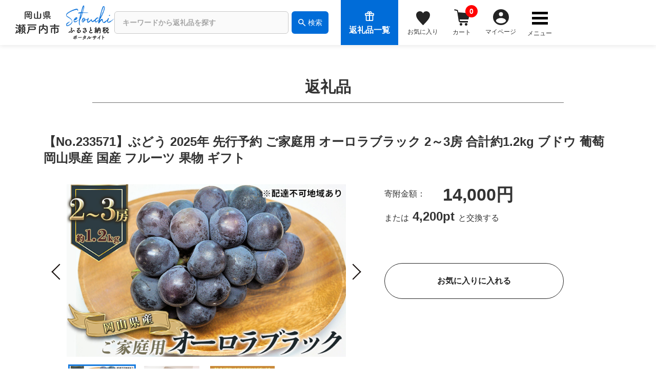

--- FILE ---
content_type: text/html
request_url: https://setouchi-cf.jp/?c=item-2&pk=746
body_size: 8608
content:
<!DOCTYPE html>
<html lang="ja">
<head>
  <meta charset="UTF-8">
  <meta name="viewport" content="width=device-width, initial-scale=1.0">
  <meta http-equiv="X-UA-Compatible" content="ie=edge">
  <title>返礼品｜岡山県瀬戸内市 Setouchi ふるさと納税ポータルサイト</title>
  <!-- ogp -->
  <meta name="description" content="">
  <meta name="keywords" content="">
  <meta name="twitter:card" content="summary_large_image">
  <meta property="og:site_name" content="岡山県瀬戸内市 Setouchi ふるさと納税ポータルサイト">
  <meta property="og:title" content="返礼品">
  <meta property="og:type" content="website">
  <meta property="og:url" content="https://setouchi-cf.jp/">
  <meta property="og:image" content="https://setouchi-cf.jp/img/common/og.png">
  <meta property="og:description" content="">
  <!-- ogp -->
  <link rel="stylesheet" href="../common/css/style.css">

<!-- Google Tag Manager -->
<script>(function(w,d,s,l,i){w[l]=w[l]||[];w[l].push({'gtm.start':
new Date().getTime(),event:'gtm.js'});var f=d.getElementsByTagName(s)[0],
j=d.createElement(s),dl=l!='dataLayer'?'&l='+l:'';j.async=true;j.src=
'https://www.googletagmanager.com/gtm.js?id='+i+dl;f.parentNode.insertBefore(j,f);
})(window,document,'script','dataLayer','GTM-53MX6QVF');</script>
<!-- End Google Tag Manager -->

</head>
<body>
<!-- Google Tag Manager (noscript) -->
<noscript><iframe src="https://www.googletagmanager.com/ns.html?id=GTM-53MX6QVF"
height="0" width="0" style="display:none;visibility:hidden"></iframe></noscript>
<!-- End Google Tag Manager (noscript) -->
  <div id="wrapper" class="wrapper">
    <!-- header -->
    <header id="header" class="header">
  <div class="header__inner">
    <h1 class="header__logo">
      <a id="header_top" href="/"><img class="header__logo-img" src="/img/common/logo01.svg" alt="岡山県瀬戸内市"><img class="header__logo-img" src="/img/common/logo02.png" alt="岡山県瀬戸内市 Setouchi ふるさと納税ポータルサイト"></a>
    </h1>
    <div class="header__navbox">
      <div class="header__search">
        <form action="index.cgi" name="searchForm" method="POST">
          <input type="hidden" name="c" value="item-1">
          <input type="text" name="keyword" placeholder="キーワードから返礼品を探す">
          <button type="submit"><img src="/img/common/icon_search_wh.svg"><span>検索</span></button>
        </form>
      </div>
      <p class="header__listbtn"><a href="/?c=item-1"><img src="/img/common/icon_present02.svg"><span>返礼品一覧</span></a></p>
      <ul class="header__navbtn">
        <li class="header__navbtn-link pc"><a href="/?c=favorite-1" class="header__navbtn-favorite"><span><img src="/img/common/icon_hart.svg" alt="お気に入り"></span><small>お気に入り</small></a></li>
        <li class="header__navbtn-link pc"><a href="/?c=cargo-1" class="header__navbtn-cart"><span><img src="/img/common/icon_cart.svg" alt="カート"></span><small>カート</small><i id="cart-count">
              0
            </i></a></li>
        
            <li class="header__navbtn-link"><a href="/?c=member-60" class="header__navbtn-mypage"><span><img src="/img/common/icon_mypage.svg" alt="マイページ"></span><small>マイページ</small></a></li>
        
        <li class="header__navbtn-link pc"><a href="javascript:void(0)" class="header__navbtn-menu"><span></span><span></span><span></span><small>メニュー</small></a></li>
      </ul>
    </div>
    <nav class="header__nav h-nav">
      <div class="h-nav__listwrap">
        <p class="h-nav__other header__listbtn">
          <a href="/?c=item-1"><img src="/img/common/icon_present02.svg"><span>返礼品一覧</span></a>
        </p>
        <ul class="h-nav__list">
          <li class="h-nav__item">
            
                <a href="/?c=member-2" class="h-nav__link">新規会員登録（無料）</a>
            
          </li>
          <li class="h-nav__item"><a href="/#project_list" class="h-nav__link anchor_link">プロジェクト一覧</a></li>
          <li class="h-nav__item"><a href="/setouchishi/" class="h-nav__link">瀬戸内市について</a></li>
          <li class="h-nav__item"><a href="/about/" class="h-nav__link">ふるさと納税とは</a></li>
          <li class="h-nav__item"><a href="/point/" class="h-nav__link">寄附と返礼品の注文について</a></li>
          <li class="h-nav__item"><a href="/?c=faq-1" class="h-nav__link">よくある質問</a></li>
          <li class="h-nav__item"><a href="/?c=news-1" class="h-nav__link">ニュース</a></li>
          <li class="h-nav__item"><a href="/?c=news-1&genre=1" class="h-nav__link">瀬戸内市最新情報</a></li>
          <li class="h-nav__item"><a href="/?c=contact-1" class="h-nav__link">お問い合わせ</a></li>
        </ul>
        <p class="h-nav__other"><a href="/individual/" class="h-nav__btn-link">個人寄附</a></p>
        <p class="h-nav__other"><a href="/corporates/" class="h-nav__btn-link">企業寄附</a></p>
        <p class="h-nav__other"><a href="/?c=donation-10" class="h-nav__btn-link">かんたん寄附</a></p>
        
            <p class="h-nav__other _type02"><a href="/?c=member-20" class="h-nav__btn-link">ログイン</a></p>
        
      </div>
    </nav>
  </div>
</header>
<nav class="h-nav-donation">
  <div>
    <ul>
      <li><a href="/?c=item-1"><span><img src="/img/common/icon_present.svg" alt="プレゼントアイコン"></span>返礼品を選ぶ</a></li>
      <li><a href="/?c=pay-10#anchor_point"><span><img src="/img/common/icon_point.svg" alt="ポイントアイコン"></span>ポイントを取得する</a></li>
    </ul>
    <p class="close"><button>閉じる</button></p>
  </div>
</nav>
<!-- /header -->
<!-- SPfixed_navi -->
<div class="fixed_navi">
  <ul>
    <li><a href="javascript:void(0)" class="fixed_navi_search"><img src="/img/common/icon_search.svg" alt="探すアイコン"><small>探す</small></a></li>
    <li><a href="/?c=favorite-1"><img src="/img/common/icon_hart.svg" alt="お気に入りアイコン"><small>お気に入り</small></a></li>
    <li><a href="/?c=cargo-1"><span class="cart-count">
          0
        </span><img src="/img/common/icon_cart.svg" alt="カートアイコン"><small>カート</small></a></li>
    <li><a href="/index.cgi?c=member-50#link__list-anc02"><img src="/img/common/icon_history.svg" alt="購入履歴アイコン"><small>購入履歴</small></a></li>
    <li><a href="javascript:void(0)" class="header__navbtn-menu"><span></span><span></span><span></span><small>メニュー</small></a></li>
  </ul>
</div>
<!-- /SPfixed_navi -->
<!-- fixed_navi_search_modal -->
<div class="fixed_navi_search_modal">
  <div class="item__search-box">
    <form action="index.cgi" name="search" method="POST">
      <input type="hidden" name="c" value="item-1">
      <input type="hidden" name="view" class="view" value="">
      <input type="hidden" name="search_view" class="search_view" value="">
      <input type="hidden" name="order" value="">
      <input type="hidden" name="order_reception" value="">
      <div class="item__search-closed">
        <p>閉じる</p>
      </div>
      <p id="open_btn" class="item__search-ttl01 current">詳しい条件で絞り込む<span></span></p>
      <div class="item__search-content accordion__item first-time">
        <dl>
          <div>
            <dt>フリーワード</dt>
            <dd><input type="text" name="keyword" value=""></dd>
          </div>
          <div>
            <dt>金額範囲</dt>
            <dd class="_type02"><input type="text" name="from_price" value=""> ～ <input type="text" name="to_price" class="w_270" value=""></dd>
          </div>
          <div>
            <dt>ポイント範囲</dt>
            <dd class="_type02"><input type="text" name="from_point" value=""> ～ <input type="text" name="to_point" class="w_270" value=""></dd>
          </div>
          <dd>
            <ul class="checkbox__list fl--item">
              <li>
  <label class="check-style">
  <input type="checkbox" name="m_genre" value="22" id="chbx_cate_22">
  オリーブオイル</label>
</li>
<li>
  <label class="check-style">
  <input type="checkbox" name="m_genre" value="23" id="chbx_cate_23">
  果物</label>
</li>
<li>
  <label class="check-style">
  <input type="checkbox" name="m_genre" value="24" id="chbx_cate_24">
  米</label>
</li>
<li>
  <label class="check-style">
  <input type="checkbox" name="m_genre" value="25" id="chbx_cate_25">
  牡蠣</label>
</li>
<li>
  <label class="check-style">
  <input type="checkbox" name="m_genre" value="26" id="chbx_cate_26">
  魚介類</label>
</li>
<li>
  <label class="check-style">
  <input type="checkbox" name="m_genre" value="27" id="chbx_cate_27">
  野菜</label>
</li>
<li>
  <label class="check-style">
  <input type="checkbox" name="m_genre" value="28" id="chbx_cate_28">
  加工品</label>
</li>
<li>
  <label class="check-style">
  <input type="checkbox" name="m_genre" value="29" id="chbx_cate_29">
  肉</label>
</li>
<li>
  <label class="check-style">
  <input type="checkbox" name="m_genre" value="30" id="chbx_cate_30">
  菓子</label>
</li>
<li>
  <label class="check-style">
  <input type="checkbox" name="m_genre" value="31" id="chbx_cate_31">
  調味料・飲料</label>
</li>
<li>
  <label class="check-style">
  <input type="checkbox" name="m_genre" value="32" id="chbx_cate_32">
  商品券・電子商品券</label>
</li>
<li>
  <label class="check-style">
  <input type="checkbox" name="m_genre" value="33" id="chbx_cate_33">
  雑貨・工芸品</label>
</li>
<li>
  <label class="check-style">
  <input type="checkbox" name="m_genre" value="34" id="chbx_cate_34">
  その他</label>
</li>

            </ul>
          </dd>
        </dl>
        <p><button type="submit" class="btn__unity unity__small"><img src="/img/common/icon_search_wh.svg">この条件で絞り込む</button></p>
      </div>
    </form>
  </div>
</div>
<!-- /fixed_navi_search_modal -->

      <!-- header -->
      <main class="page item">
        <div class="page__section item__detail">
          <h2 class="page__ttl01"><span>返礼品</span></h2>
          <!-- /inner-->
          <div class="page__inner">
            <div class="item__detail-content">
              <h3 class="item__detail-title">【No.233571】ぶどう 2025年 先行予約 ご家庭用 オーロラブラック 2～3房 合計約1.2kg ブドウ 葡萄  岡山県産 国産 フルーツ 果物 ギフト 
              </h3>
              <div class="item__detail-block fl--item">
                <div class="item__detail-blockImage">
                  <div class="slider-for">
                    
                      <div><img src="/upload/item/746/image1_o.jpg" alt=""></div>
                      
                    
                      <div><img src="/upload/item/746/image2_o.jpg" alt=""></div>
                    
                    
                      <div><img src="/upload/item/746/image3.jpg" alt=""></div>
                    
                    
                    
                  </div>
                  <div class="slider-nav">
                    
                      <div><img src="/upload/item/746/image1.jpg" alt=""></div>
                      <div><img src="/upload/item/746/image2.jpg" alt=""></div>
                    
                    
                      <div><img src="/upload/item/746/image3.jpg" alt=""></div>
                    
                    
                    
                  </div>
                </div>
                <div class="item__detail-blockTxt">
                  
                    <p class="point-txt">寄附金額：<strong>
                      
                        14,000円
                      
                      </strong>
                    </p>
                    
                    <p class="price"> または<strong>
                        4,200pt
                      </strong>と交換する </p>
                    
                    
                  
                  <div class="item__detail-btn">
                    
                    <a href="javascript:void(0)" onclick="favoItemDetail(this,746)" class="btn__white">お気に入りに入れる</a>
                    
                  </div>
                </div>
              </div>
              <!-- /tem__detail-block-->
              <div class="item__detail-description">
                <div class="box_detail02">
                  <div class="municipal_num">自治体管理番号：57350886
                  </div>
                  
                    <dl class="caution">
                      <dt>こちらの返礼品は期間限定品です。<br>ポイントをこれから取得される場合は、オンライン決済でのお支払いをお願いいたします。</dt>
                      <dd>こちらの返礼品は旬の期間にのみお届けできるお品のため、申し込みいただける期間が限られております。<br> オンライン決済以外の場合、入金確認後のポイント付与となり、その間に在庫切れや申込期日が過ぎてしまう場合がございますので、ご注意ください。 </dd>
                    </dl>
                  
                  
                    <div class="item__detail-about_table">
                      <h4>お申込みについて</h4>
                      <table>
                        <tbody>
                          
                            <tr>
                              <th>申込期間</th>
                              <td>
                                2025年9月10日まで
                              </td>
                            </tr>
                          
                          
                            <tr>
                              <th>発送期日</th>
                              <td>
                                2025年8月下旬～2025年9月下旬
                              </td>
                            </tr>
                          
                          
                            <tr>
                              <th>配送方法</th>
                              <td>
                                冷蔵配送
                              </td>
                            </tr>
                          
                          
                        </tbody>
                      </table>
                    </div>
                  
                  
                    <div class="item__detail-about_table">
                      <h4>返礼品について</h4>
                      <table>
                        <tbody>
                          
                            <tr>
                              <th>内容量</th>
                              <td>
                                ご家庭用 オーロラブラック 2～3房 合計約1.2kg<br />
岡山県内産（5条8号ハ）<br />
※お届け日の指定、時間帯の指定は申し訳ないですが、お受けできません。<br />
※果物は大変傷みやすいです。受取後すぐにお品の状態をご確認ください。<br />
※ご家庭用としての内容です。少し形が良くなかったり、色むらがあるものが含まれますのでご了承ください。（品質には問題ございません）<br />
※輸送中の振動などによる”傷み”が出る場合がありますので、誠に恐縮ですがご理解の上、お申し込みください。
                              </td>
                            </tr>
                          
                          
                            <tr>
                              <th>事業者</th>
                              <td>
                                晴れの国おかやま館(つむぐ株式会社)
                              </td>
                            </tr>
                          
                          
                            <tr>
                              <th>賞味期限</th>
                              <td>
                                出荷日より冷蔵5日
                              </td>
                            </tr>
                          
                        </tbody>
                      </table>
                    </div>
                  
                </div>
                <div class="box_detail03">
                  <h4>- 返礼品の概要</h4>
                  <p>
                    ●先行予約●2025年の収穫時期に順次出荷します！<br />
【配達不可：離島】<br />
<br />
丸くて大粒のオーロラブラックは、その名のとおりきれいな紫黒色のぶどうです。種もなく食べやすく、果汁もたっぷり、糖度も高い、今人気急上昇中の比較的の新しい品種です。<br />
多少かたちはふぞろいですが、ご家庭でお楽しみいただける人気商品です。<br />
岡山期待の次世代フルーツをお試しください。<br />
<br />
【オーロラブラックについて】<br />
細心の注意をもって選別し梱包いたしておりますが、オーロラブラックは非常にデリケートな性質であるため、配送時の揺れなどにより粒が軸から落ちる場合がございます。<br />
恐れ入りますが、あらかじめご理解くださいますようお願いいたします。<br />
<br />
検索キーワード：果物 ぶどう フルーツ
                  </p>
                  
                    <h4>- 備考</h4>
                    <p>
                      ※画像はイメージです。<br />
※オンライン決済のみの取扱となります。<br />
※一部離島にはお届けできません。<br />
※上記のエリアからの申し込みは返礼品の手配が出来ないため、「キャンセル」または「寄附のみ」とさせていただきます。予めご了承ください。<br />
※お届け日、時間の指定は申し訳ないですが、お受けできません。<br />
※出荷時期になりましたら、別途メールにてお届けについてのご案内をさせていただきます。<br />
※天候や収穫状況によりお届けが遅れることがあります。万が一手配ができないときは別途ご連絡させていただく場合がございます。<br />
※本品は”押し””キズ”等、箱毎に検品を行い、梱包には細心の注意を払い出荷致しますが、輸送中の振動などを原因とする若干の”押し””キズ”等が入る場合もありますので、誠に恐縮ですがご理解の上、ご依頼下さい。<br />
※商品コード: 57350886
                        <br>
                        
                    </p>
                  
                </div>
              </div>
              <!-- /item__detail-content -->
            </div>
            <!-- /tem__detail-block-->
          </div>
          <!-- /item__detail-content-->
        </div>
        <!-- /inner-->
        <!-- /page__section-->
        <div class="page__section section__slider">
          <div class="section--bg">
            <div class="page__inner">
              <p class="section__slider-ttl"><span class="tooltip">ふるさと納税で瀬戸内市を応援！</span>この品物に関連する返礼品</p>
              <div class="section__slider-wrap slider-product product__list">
                
                    <p class="no_reg">登録がありません</p>
                
              </div>
              <!-- section__slider-wrap -->
            </div>
            <!-- page__inner -->
          </div>
          <!-- section--bg -->
          <p class="btn"><a href="?c=item-1" class="btn__unity unity__small">返礼品一覧へ戻る</a></p>
        </div>
      </main>
      <!-- main -->
      <!-- footer -->
      <footer class="footer">
  <div class="footer__pagetop">
    <p class="footer__pagetop-btn"><a href="#" class="footer__pagetop-link">PAGE TOP</a></p>
  </div>
  <div class="footer__container">
    <div id="accordion" class="accordion-container">
      <h4 class="accordion-title js-accordion-title">サイトマップ</h4>
      <nav class="footer__nav f-nav accordion-content">
        <ul class="f-nav__list">
          <li class="f-nav__item"><a href="?c=cargo-1" class="f-nav__link">カート</a></li>
          <li class="f-nav__item"><a href="/?c=member-60" class="f-nav__link">マイページ</a></li>
          <li class="f-nav__item"><a href="/?c=member-2" class="f-nav__link">新規会員登録</a></li>
          <li class="f-nav__item"><a href="/?c=item-1" class="f-nav__link">返礼品一覧</a></li>
          <li class="f-nav__item"><a href="/?c=favorite-1" class="f-nav__link">お気に入り一覧</a></li>
        </ul>
        <ul class="f-nav__list">
          <!--li class="f-nav__item"><a href="" class="f-nav__link">このサイトについて</a></li-->
          <li class="f-nav__item"><a href="/?c=news-1" class="f-nav__link">ニュース</a></li>
          <li class="f-nav__item"><a href="/about/" class="f-nav__link">ふるさと納税とは</a></li>
          <li class="f-nav__item"><a href="/setouchishi/" class="f-nav__link">瀬戸内市について</a></li>
          <li class="f-nav__item"><a href="/?c=faq-1" class="f-nav__link">よくある質問</a></li>
        </ul>
        <ul class="f-nav__list">
          <li class="f-nav__item"><a href="/point/" class="f-nav__link">寄附と返礼品の注文について</a></li>
          <li class="f-nav__item"><a href="/individual/" class="f-nav__link">個人寄附</a></li>
          <li class="f-nav__item"><a href="/corporates/" class="f-nav__link">企業寄附</a></li>
          <li class="f-nav__item"><a href="/?c=donation-10" class="f-nav__link">かんたん寄附</a></li>
        </ul>
        <ul class="f-nav__list site-link">
          <li class="f-nav__item"><a href="/" class="f-nav__link">● 瀬戸内市ふるさと納税ポータル</a></li>
          <li class="f-nav__item"><a href="/bizenfukuoka/" class="f-nav__link">● 瀬戸内市福岡の大市</a></li>
          <li class="f-nav__item"><a href="/emachigift/" class="f-nav__link">● 瀬戸内市e街ギフト</a></li>
          <li class="f-nav__item"><a href="/village/" class="f-nav__link">● 山鳥毛里づくりプロジェクト</a></li>
          <li class="f-nav__item"><a href="/nagashima/" class="f-nav__link">● 後世に伝えたいハンセン病の歴史プロジェクト</a></li>
          <li class="f-nav__item"><a href="/yumeji/" class="f-nav__link">● 夢二のふるさと芸術交流プロジェクト</a></li>
          <li class="f-nav__item"><a href="/kodomo/" class="f-nav__link">● こどもひろばプロジェクト</a></li>
          <li class="f-nav__item"><a href="/food/" class="f-nav__link">● 食のしあわせプロジェクト</a></li>
          <li class="f-nav__item"><a href="/baseball/" class="f-nav__link">● 女子野球応援プロジェクト</a></li>
          <li class="f-nav__item"><a href="/book/" class="f-nav__link">● 本は心のともだちプロジェクト</a></li>
          <li class="f-nav__item"><a href="/ouenkifukin/" class="f-nav__link">● ふるさと団体応援寄附金</a></li>
        </ul>
        <ul class="f-nav__list site-link co_add">
          <li class="f-nav__item"><a href="/corporates/" class="f-nav__link">● 企業版ふるさと納税</a></li>
          <li class="f-nav__item"><a href="http://www.city.setouchi.lg.jp/" class="f-nav__link" target="_blank">● 瀬戸内市公式</a></li>
        </ul>
      </nav>
    </div>
    <div class="footer__name">
      <h2 class="footer__logo"><img class="footer__logo-img" src="/img/common/logo_setouchi.svg" alt="岡山県瀬戸内市"><span>岡山県瀬戸内市<br> 総合政策部秘書広報課</span></h2>
      <p class="footer__address">〒701-4292<br> 瀬戸内市邑久（おく）町尾張300番地1<br> TEL 0869-24-7095<br> FAX 0869-22-3304</p>
      <p class="footer__contact"><a href="/?c=contact-1" class="footer__contact-link">お問い合わせ</a></p>
      <nav class="footer__sns">
        <ul class="footer__sns-list">
          <li class="footer__sns-btn"><a href="https://twitter.com/setouchicity?ref_src=twsrc%5Etfw%7Ctwcamp%5Eembeddedtimeline%7Ctwterm%5Eprofile%3Asetouchicity&ref_url=http%3A%2F%2Fstaging.setouchi-cf.jp%2F" class="footer__sns-link"><img src="/img/common/sns_x.svg" alt="x"></a></li>
          <li class="footer__sns-btn"><a href="https://www.facebook.com/setouchicity/" class="footer__sns-link"><img src="/img/common/sns_facebook.svg" alt="facebook"></a></li>
        </ul>
      </nav>
    </div>
  </div>
  <p class="footer__lastlink"><a href="/privacy/" class="footer__lastlink-link">プライバシーポリシー</a><a href="/legal/" class="footer__lastlink-link">特定商取引法に基づく表記</a></p>
  <small class="footer__copy">&copy; Setouchi City</small>
</footer>

        <!-- footer -->
  </div>
  <!-- popup -->
  <div style="display: none">
    <!-- popup__detail -->
    <div id="modal__gift">
      <div class="page__popup">
        <div class="page__popup-content popup__gift">
          <p class="popup__gift-ttl">- 贈り物対応について</p>
          <p>この返礼品は贈り物対応可能な商品です。以下の内容に対応可能です。※対応内容は商品によって異なります。</p>
          <div class="popup__gift-item first fl--item">
            <div class="popup__gift-left"> 熨斗： </div>
            <div class="popup__gift-right">
              <p>熨斗紙の種類を選択いただけます。<br> ・御祝（紅白蝶結び）<br> ・御祝（紅白結び切り）<br> ・黒白結び切り<br> ・黄白結び切り</p>
              <p>名入れ対応も可能です。<br> 全角8文字まで可能です。</p>
            </div>
          </div>
          <!-- popup__gift-item -->
          <div class="popup__gift-item fl--item">
            <div class="popup__gift-left"> メッセージ： </div>
            <div class="popup__gift-right"> 専用の紙に印刷したメッセージを付けることも可能です。<br> 文字数は約10文字×3行となっています。 </div>
          </div>
          <!-- popup__gift-item -->
        </div>
        <!-- page__popup-content -->
      </div>
      <!-- page__popup -->
    </div>
    <!-- modal__gift -->
  </div>
  <!-- popup -->
  <!-- wrapper -->
  <script src="common/js/common.js"></script>
  <script src="common/js/form.js"></script>
  <script src="https://use.fontawesome.com/ddb3e82ccd.js" charset="utf-8"></script>
  <script src="common/js/plugins/slick.min.js"></script>
  <script src="common/js/plugins/modaal.js"></script>
  <script>
    $('.slider-product').slick({
      autoplay: true,
      autoplaySpeed: 3000,
      speed: 1000,
      arrows: true,
      slidesToShow: 3,
      pauseOnFocus: false,
      pauseOnHover: false,
      responsive: [{
        breakpoint: 768,
        settings: {
          slidesToShow: 1,
          centerMode: true,
          centerPadding: '20%',
          dots: true,
          arrows: false
        }
      }]
    });
    $('.popup').modaal({
      type: 'iframe',
      width: 1000,
      height: 800
    });
    $('.gift_popup').modaal();
    $('#number__select').change(function() {
      var h = $('#cargo_add_item').attr('href').replace(/(.*?)num=(.*)/, '$1num=' + $('#number__select').val());
      $('#cargo_add_item').attr('href', h);
    });
    $('.slider-for').slick({
      slidesToShow: 1,
      slidesToScroll: 1,
      arrows: true,
      fade: true,
      asNavFor: '.slider-nav',
    });
    //サムネール枚数でオプション変更
    const img_cnt = $(".slider-nav > div > img").length;
    $('.slider-nav').slick({
      slidesToShow: 4,
      dots: false,
      centerMode: false,
      focusOnSelect: true,
      infinite: (img_cnt >= 5) ? true : false,
      asNavFor: (img_cnt >= 5) ? '.slider-for' : '',
    });
    $(".slider-nav .slick-slide").on("click", function() {
      let index = $(this).attr("data-slick-index")
      $(".slider-for").slick("slickGoTo", index)
    })

  </script>
</body>
</html>


--- FILE ---
content_type: application/x-javascript
request_url: https://setouchi-cf.jp/common/js/init.js?20251125
body_size: 3185
content:
$(function() {
  accordionFunc();
  tabFunc();
  var window_width = window.innerWidth;

  agent = navigator.userAgent;
  mobile = false;
  iPhone = false; /* iPhone */
  iPad = false; /* iPad */
  androidphone = false; /* Android Phone only */
  android = false; /* Android Phone and Tablet */
  OSX = false; /* Mac OSX */

  if (agent.search(/iPhone/) != -1 || agent.search(/iPod/) != -1 || agent.search(/Android/) != -1) {
    mobile = true;
  } else {
    mobile = false;
  }
  if (agent.search(/Mac/) != -1) {
    OSX = true;
  }
  iPad = agent.search(/iPad/) != -1 || agent.search(/Macintosh/) != -1 && 'ontouchend' in document;
  if (agent.search(/iPhone/) != -1) {
    iPhone = true;
  }
  if (agent.search(/Android/) != -1 && agent.search(/Mobile/) != -1) {
    androidphone = true;
  }
  if (agent.search(/Android/) != -1 && androidphone == false) {
    android = true;
  }

  // ------------------------------
  // UA機種別に命令したい場合
  // ------------------------------

  /* iPhone */
  if (iPhone == true) {}

  /* iPad */
  if (iPad == true) {
    $('meta[name=viewport]').attr('content', 'width=1100px');
  }

  /* Android Phone and Tablet */
  if (android == true) {}

  /* Android phone */
  if (androidphone == true) {}

  /* MacOS */
  if (OSX == true) {}

  if (mobile == true) {
    // sp
    // ------------------------------
    var flag = false;

    // nav_btn
    // ------------------------------
    $('#gnav a').on('click', function() {
      $('#sp_nav').fadeOut(function() {
        flag = false;
      });
    });

  } else {
    // pc
    // ------------------------------
    var flag = true;

    // Detect objectFit support
    if ('objectFit' in document.documentElement.style === false) {
      var container = document.querySelectorAll('.product__list-image, .gallery');

      for (var i = 0; i < container.length; i++) {
        var imageSource = container[i].querySelector('img').src;
        container[i].querySelector('img').style.display = 'none';
        container[i].style.backgroundSize = 'cover';
        container[i].style.backgroundImage = 'url(' + imageSource + ')';
        container[i].style.backgroundPosition = 'center center';
      }
    }
  }

  // ------------------------------
  // スクロール
  // ------------------------------
  $("a[href^='#'], area[href^='#']").click(function() {
    var speed = 500;
    var href = $(this).attr("href");
    var target = $(href == "#" || href == "" ? 'html' : href);
    var position = target.offset().top;
    $("html, body").animate({
      scrollTop: position,
    }, speed, "easeInOutExpo");
    return false;
  });

  // ------------------------------
  // 商品一覧
  // ------------------------------
  var $win = $(window);
  $win.on('load resize', function() {
    var windowWidth = window.innerWidth;

    if (windowWidth > 768) {
      $('.tile-product__list-label').tile(3);
      //$('.product__list-boxTxt .ttl').tile(3);
      $('.poplist .product__list-label').tile(3);
      $('.poplist .product__list-boxTxt .ttl').tile(3);
      $('.picklist .product__list-label').tile();
      $('.picklist .product__list-boxTxt .ttl').tile();
    } else {
      $('.tile-product__list-label').tile(2);
      //$('.product__list-boxTxt .ttl').tile(2);
      $('.poplist .product__list-label').tile(2);
      $('.poplist .product__list-boxTxt .ttl').tile(2);
      $('.picklist .product__list-label').tile();
      $('.picklist .product__list-boxTxt .ttl').tile();
    }
  });

  // ------------------------------
  // h-nav メニューボタン
  // ------------------------------
  var $menuBtn = $('.header__navbtn-menu');
  $menuBtn.on('click', function() {

    $(this).toggleClass('active');

    // 寄付するボタンを解除
    if ($('.header__navbtn-donation').hasClass('active')) {

      $('.header__navbtn-donation').removeClass('active');
      $('.h-nav-donation').removeClass('fd_in');
      $('.h-nav').addClass('fd_in');
      $('main').addClass('blur');
      $('.footer').addClass('blur');
    } else {

      $('main').toggleClass('blur');
      $('.footer').toggleClass('blur');
      $('.h-nav').toggleClass('fd_in');

    }

    //
  });
  $('.h-nav a').on('click', function() {
    $('.header__navbtn').removeClass('active');
    $('main').removeClass('blur');
    $('.footer').removeClass('blur');
  });

  // ------------------------------
  // h-nav 寄付するボタン
  // ------------------------------
  var $menuBtn = $('.header__navbtn-donation');
  $menuBtn.on('click', function() {

    // メニューボタンを解除
    if ($('.header__navbtn-menu').hasClass('active')) {

      $('.header__navbtn-menu').removeClass('active');
      $('.h-nav').removeClass('fd_in');
      $('main').addClass('blur');
      $('.footer').addClass('blur');

    } else {
      $('main').toggleClass('blur');
      $('.footer').toggleClass('blur');
    }
    //
    $('.h-nav-donation').toggleClass('fd_in');
    $(this).toggleClass('active');

  });
  $('.h-nav-donation a,.h-nav-donation button').on('click', function() {
    $('.header__navbtn').removeClass('active');
    $('.h-nav-donation').removeClass('fd_in');
    $('main').removeClass('blur');
    $('.footer').removeClass('blur');
  });

  //ページ内リンク対応
  $('.anchor_link').on('click', function() {
    $('.header__navbtn-menu').removeClass('active');
    $('.h-nav').removeClass('fd_in');
    $('main').removeClass('blur');
    $('.footer').removeClass('blur');

  });


  // password to plan
  // ------------------------------
  $('.cargo__login-password-eye').click(function() {
    var obj = $('input[name="passwd"]');
    if (obj.attr('type') == 'password') {
      obj.attr('type', 'text');
    } else {
      obj.attr('type', 'password');
    }
  });



  // ------------------------------
  // fixed_navi_search SPモーダル検索ボックス
  // ------------------------------
  $('.fixed_navi_search').on('click', function() {
    $('.fixed_navi_search_modal').toggleClass('active');
  });
  $('.item__search-closed').on('click', function() {
    $('.fixed_navi_search_modal').removeClass('active');
  });


});

/* accordionFunc */
var accordionFunc = function() {
  $(".accordion__ttl").bind("click", function() {
    var disVal = $(this).next(".accordion__item").css("display");
    if (disVal !== "none") {
      $(this).removeClass("current");
      $(this).next().slideToggle('slow');
    } else {
      $(this).addClass("current");
      $(this).next().slideToggle('slow');
    }
  });
};

/* tabFunc */
var tabFunc = function() {
  $(".tab__list").find("li:nth-child(1)").addClass('current');
  var $items = $(".tab__list").children("li");
  $items.click(function() {
    var $parent = $(".tab__content");
    $items.removeClass('current');
    $(this).addClass('current');
    var index = $items.index($(this));
    $parent.find(" > div").hide().eq(index).show();
  }).eq(0).click();

};

// system
var Sanma = function(srcValue) {
  var num = new String(srcValue).replace(/,/g, "");
  while (num != (num = num.replace(/^(-?\d+)(\d{3})/, "$1,$2")));
  return num;
};

// 重複
var dupChk = function(btn) {
  btn.disabled = true;
};

var sliceMaxLength = function(elem, maxLength) {
  elem.value = elem.value.slice(0, maxLength);
};

var favoClick = function(obj, pk) {

  var $pk = pk;
  var flg;

  if ($(obj).find('img[src*="icon_heart.png"]').length) {
    flg = 0;
  } else {
    flg = 1;
  }

  if ($pk) {
    favoriteAjax.ajax($pk, flg).done(function(data) {
      favoriteAjax.output($pk, flg, data);
    });
  }

};

var unFavo = function(pk) {
  var $pk = pk;
  if (pk) {
    favoriteAjax.ajax(pk, 1).done(function(data) {
      favoriteAjax.output2($pk, data);
    });
  }
};

var favoItemDetail = function(obj, pk) {

  var flg;

  if (!$(obj).hasClass('done')) {
    flg = 0;
  } else {
    flg = 1;
  }

  if (pk) {
    favoriteAjax.ajax(pk, flg).done(function(data) {
      favoriteAjax.output3(obj, flg, data);
    });
  }

};

var favoriteAjax = {
  ajax: function(item, flg) {
    var def = $.Deferred();
    jQuery.ajax({
      url: '/index.cgi',
      type: 'POST',
      'data': {
        c: 'favorite-ajax',
        item_pk: item,
        flg: flg,
      },
      cache: false,
      success: def.resolve,
      error: def.reject,
    });
    return def.promise();
  },
  output: function(pk, flg, data) {
    if (data == 'OK') {

      if (flg) {
        jQuery('.favo-chk-' + pk).find('img').attr('src', '/img/item/icon_heart.png');
        jQuery('.favo-item-' + pk).fadeOut();
      } else {
        jQuery('.favo-chk-' + pk).find('img').attr('src', '/img/item/icon_heart02.png');
      }
    }
  },
  output2: function(pk, data) {
    if (data == 'OK') {
      jQuery('.favo-chk-' + pk).find('img').attr('src', '/img/item/icon_heart.png');
      jQuery('.favo-item-' + pk).fadeOut();
    }
  },
  output3: function(obj, flg, data) {
    if (data == 'OK') {
      if (!flg) {
        $(obj).addClass('done');
      } else {
        $(obj).removeClass('done');
      }
    }
  },
};

var loginChk = function() {

  var mem = Cookies.get('mem');
  queries = {};
  mem.split('&').forEach(function(queryStr) {
    // = で分割してkey,valueをオブジェクトに格納
    var queryArr = queryStr.split('=');
    queries[queryArr[0]] = queryArr[1];
  });

  return (queries['pk'] && queries['sid']) ? 1 : 0;

};

jQuery(function($) {
  $('.js-accordion-title').on('click', function() {
    /*クリックでコンテンツを開閉*/
    $(this).next().slideToggle(200);
    /*矢印の向きを変更*/
    $(this).toggleClass('open', 200);
  });

});


--- FILE ---
content_type: image/svg+xml
request_url: https://setouchi-cf.jp/img/common/logo_setouchi.svg
body_size: 1156
content:
<svg xmlns="http://www.w3.org/2000/svg" width="40.222" height="36.664" viewBox="0 0 40.222 36.664">
  <g id="グループ_2784" data-name="グループ 2784" transform="translate(-383.583 -259.068)">
    <path id="パス_4734" data-name="パス 4734" d="M419.895,309.744a5.034,5.034,0,1,0-5.034-5.034,5.034,5.034,0,0,0,5.034,5.034" transform="translate(-16.174 -20.999)" fill="#d82a24"/>
    <path id="パス_4735" data-name="パス 4735" d="M426.461,285.071c.512-.779,1.215-1.75,2.042-2.839-10.2,1.483-23.366,8.06-15.517,17.515-5.112-7.624,2.7-13.39,13.475-14.676" transform="translate(-13.971 -11.978)" fill="#004790"/>
    <path id="パス_4736" data-name="パス 4736" d="M428.207,268.477c2.433-3.086,5.463-6.679,7.9-9.409-17.6,3.508-35.65,15.177-26.083,27.207-6.746-10.962,9.86-16.068,18.188-17.8" transform="translate(-12.298)" fill="#004790"/>
    <path id="パス_4737" data-name="パス 4737" d="M398.189,313.774a16.454,16.454,0,0,1-5.458-.957c2.865,2.1,7.11,2.987,10.99,2.987,11.484,0,15.833-11.021,4.258-17.92,8.811,10.156-8.215,21.657-24.4.8,3.634,7.269,7.5,12.854,14.605,15.094" transform="translate(0 -20.072)" fill="#319445"/>
  </g>
</svg>


--- FILE ---
content_type: image/svg+xml
request_url: https://setouchi-cf.jp/img/common/icon_point.svg
body_size: 789
content:
<svg id="グループ_4899" data-name="グループ 4899" xmlns="http://www.w3.org/2000/svg" xmlns:xlink="http://www.w3.org/1999/xlink" width="7.778" height="10.31" viewBox="0 0 7.778 10.31">
  <defs>
    <clipPath id="clip-path">
      <rect id="長方形_3792" data-name="長方形 3792" width="7.778" height="10.31" transform="translate(0 0)" fill="none"/>
    </clipPath>
  </defs>
  <g id="グループ_4898" data-name="グループ 4898" clip-path="url(#clip-path)">
    <path id="パス_7980" data-name="パス 7980" d="M3.765.007H.842A.841.841,0,0,0,0,.846V9.468a.842.842,0,0,0,.842.842h.425a.844.844,0,0,0,.844-.842V7.041H3.763a3.8,3.8,0,0,0,4.015-3.52A3.8,3.8,0,0,0,3.765.007m0,5.182H2.109V1.856H3.763a1.8,1.8,0,0,1,1.9,1.665,1.8,1.8,0,0,1-1.9,1.668" fill="#fff"/>
  </g>
</svg>


--- FILE ---
content_type: image/svg+xml
request_url: https://setouchi-cf.jp/img/common/logo01.svg
body_size: 9202
content:
<svg xmlns="http://www.w3.org/2000/svg" width="86.042" height="44.836" viewBox="0 0 86.042 44.836">
  <g id="グループ_5399" data-name="グループ 5399" transform="translate(-32.616 -33.726)">
    <g id="グループ_5398" data-name="グループ 5398">
      <path id="パス_9327" data-name="パス 9327" d="M-19.692-9.018a.939.939,0,0,0,.9-.9c0-.558-1.134-1.944-1.782-1.944-.432,0-.882.288-.882.666a.585.585,0,0,0,.126.36,6.489,6.489,0,0,1,1.008,1.368A.669.669,0,0,0-19.692-9.018Zm5.508,1.494a.7.7,0,0,0,.756-.7.686.686,0,0,0-.738-.684h-.018l-1.962.018c1.116-1.944,1.188-2.088,1.188-2.3a.933.933,0,0,0-.972-.792.727.727,0,0,0-.7.468,25.308,25.308,0,0,1-1.116,2.484.639.639,0,0,0-.072.162h-.36l-4.014-.036h-.018a.692.692,0,0,0-.756.684.7.7,0,0,0,.774.7h3.2v4.068c-1.44,0-1.44-.018-1.44-1.224V-6.012a.686.686,0,0,0-.756-.666.742.742,0,0,0-.792.684v2.25c.054,1.656,1.026,1.674,3.69,1.674.7,0,1.422-.018,2.106-.036,1.818-.072,1.854-1.242,1.854-2.97,0-.342-.018-.666-.018-.882a.767.767,0,0,0-.81-.738.736.736,0,0,0-.774.738c0,.414,0,1.44-.018,1.89-.036.468-.27.63-1.44.63V-7.524Zm3.114,3.618c-.036-2.034,0-5.112-.072-7.848a2.171,2.171,0,0,0-2.2-2.106c-1.458-.036-2.97-.054-4.482-.054-1.728,0-3.438.018-5.022.054a2.036,2.036,0,0,0-2.25,1.962c-.072,4.014-.072,8.388-.108,12.42V.54a.822.822,0,0,0,.9.774A.789.789,0,0,0-23.436.54V.522c-.018-1.584-.018-3.15-.018-4.7,0-2.448.018-4.806.072-6.93.018-.918.306-1.224,1.332-1.242,1.224-.018,2.538-.036,3.87-.036s2.682.018,4,.036c.882.018,1.242.216,1.278,1.242.018.288.054,1.548.054,9.4,0,.81-.558,1.044-1.3,1.044A6.624,6.624,0,0,1-15.3-.792a.5.5,0,0,0-.162-.018A.779.779,0,0,0-16.2.036c0,.972.954,1.026,2,1.026,2.43,0,3.168-1.332,3.168-2.394v-.036ZM-1.008-1.17c-1.08,0-2.124-.018-2.934-.054C-4.788-1.26-5-1.656-5.022-2.376c0-.306-.018-1.4-.018-2.646,0-1.746.018-3.762.036-4.284v-.036a.854.854,0,0,0-.918-.81.844.844,0,0,0-.9.846c0,.486-.018,2.088-.018,3.672,0,1.6.018,3.2.018,3.69A2.125,2.125,0,0,0-4.536.4C-3.42.45-1.836.468-.2.468,1.422.468,3.1.45,4.338.4A2.333,2.333,0,0,0,6.786-1.98c.018-.5.036-2.088.036-3.672S6.8-8.8,6.786-9.252a.877.877,0,0,0-.954-.828.809.809,0,0,0-.882.792v.036C4.968-8.73,5-6.39,5-4.554c0,1.026-.018,1.908-.036,2.232a1.073,1.073,0,0,1-1.152,1.1c-.81.036-1.872.054-2.988.054L.846-13.32a.853.853,0,0,0-.954-.792.84.84,0,0,0-.918.792ZM16.74-14.238c-1.35.054-1.872.792-1.89,1.512-.018.846-.036,1.8-.036,2.736s.018,1.854.036,2.628c.036.882.63,1.548,1.872,1.584.576.018,1.62.036,2.646.036.828,0,1.638-.018,2.142-.036a1.824,1.824,0,0,0,1.908-1.6c.036-.774.054-1.71.054-2.646,0-.954-.018-1.908-.054-2.718-.036-.774-.72-1.44-1.908-1.494-.522-.036-1.458-.036-2.394-.036S17.262-14.274,16.74-14.238Zm8.1,9.4c-1.134.036-3.474.054-5.724.054-1.944,0-3.852-.018-4.824-.054-1.116-.054-1.116-.4-1.116-3.078,0-1.4.036-2.97.072-4.176v-.036a.826.826,0,0,0-.918-.756.817.817,0,0,0-.882.792c-.036,1.26-.054,2.628-.054,3.942,0,.936,0,1.836.018,2.646.018,1.422.81,2.142,2.286,2.2.792.036,2.16.036,3.672.054L17.316.54V.558a.807.807,0,0,0,.9.738.807.807,0,0,0,.9-.738V.54l-.054-3.8c2.25,0,4.554,0,5.778-.036a.794.794,0,0,0,.828-.792.752.752,0,0,0-.81-.756ZM24.57.648a.914.914,0,0,0,.846-.936c0-1.314-3.6-2.5-4.032-2.5A.845.845,0,0,0,20.5-2a.739.739,0,0,0,.594.684A8.574,8.574,0,0,1,23.922.36.954.954,0,0,0,24.57.648ZM15.714-1.368A.811.811,0,0,0,16-1.962a.882.882,0,0,0-.828-.864.769.769,0,0,0-.468.18A10.213,10.213,0,0,1,11.412-.882a.858.858,0,0,0-.648.828.886.886,0,0,0,.9.882A10.785,10.785,0,0,0,15.714-1.368Zm.756-10.494c0-.144.018-.306.018-.45a.633.633,0,0,1,.684-.648C17.5-12.978,18.234-13,19.026-13s1.6.018,2.052.036c.486.018.648.216.666.63,0,.144.018.306.018.468ZM21.78-9.5H16.452v-1.1H21.78Zm-.018,1.26c0,.2-.018.378-.018.558C21.708-7,21.582-7,18.756-7c-1.854,0-2.232-.018-2.268-.666l-.018-.576Z" transform="translate(76 48)" fill="#242424"/>
      <path id="パス_9328" data-name="パス 9328" d="M-24.464-15.092a.889.889,0,0,0,.946-.9.877.877,0,0,0-.946-.9h-5.83a.877.877,0,0,0-.946.9.889.889,0,0,0,.946.9h1.8c-.088.616-.154,1.034-.264,1.518a1.839,1.839,0,0,0-1.892,1.892c-.022,1.056-.044,2.4-.044,3.7s.022,2.552.044,3.52A1.844,1.844,0,0,0-29.3-2.574a1,1,0,0,0-.33.286,5.859,5.859,0,0,1-2.134,2,1.034,1.034,0,0,0-.616.924.929.929,0,0,0,.924.924c1.122,0,3.564-2.6,3.564-3.366a.869.869,0,0,0-.352-.66c.264,0,.528.022.792.022.286,0,.55-.022.792-.022a.933.933,0,0,0-.418.726c0,.44,2.024,3.168,3.058,3.168A1.047,1.047,0,0,0-22.99.4.989.989,0,0,0-23.43-.4a11.181,11.181,0,0,1-2-1.936.735.735,0,0,0-.286-.242,2.026,2.026,0,0,0,1.474-1.914c.044-.99.066-2.266.066-3.564s-.022-2.618-.066-3.652a1.925,1.925,0,0,0-1.936-1.87c-.22,0-.462-.022-.726-.022.11-.418.264-1.012.374-1.5Zm-14.982,1.364a1.171,1.171,0,0,0,1.078-1.144c0-1.1-2.53-2.288-2.992-2.288a1.057,1.057,0,0,0-1.056.946.781.781,0,0,0,.418.66A7.689,7.689,0,0,1-40.15-14.08.949.949,0,0,0-39.446-13.728Zm3.674,14.3a.882.882,0,0,0,.924.9.888.888,0,0,0,.946-.9V-4.136A7.3,7.3,0,0,1-32.56-2.86a.716.716,0,0,0,.55.308,1.068,1.068,0,0,0,.9-1.1,1.037,1.037,0,0,0-.286-.7A6.039,6.039,0,0,0-33.682-5.7a.651.651,0,0,0-.22.044v-.77c2.464,0,2.552-.726,2.552-2.552,0-.682-.022-1.43-.044-1.738-.11-1.518-1.342-1.518-2.508-1.518v-1.254l2.222.022a.825.825,0,0,0,.77-.9.774.774,0,0,0-.77-.858L-33.9-15.2V-16.83a.912.912,0,0,0-.924-.968.917.917,0,0,0-.946.968V-15.2l-1.848-.022a.81.81,0,0,0-.748.9.781.781,0,0,0,.748.858h1.848v1.232c-.264,0-.506.022-.726.022a1.594,1.594,0,0,0-1.694,1.518c-.022.308-.022.836-.022,1.386,0,1.76.022,2.794,1.716,2.86.22,0,.44.022.638.022a15.367,15.367,0,0,1-3.762,4.466,1.025,1.025,0,0,0-.462.814.972.972,0,0,0,.946.968c1.1,0,3.256-3.344,3.366-3.52Zm-4.312-9.328a1.113,1.113,0,0,0,.99-1.144,1,1,0,0,0-.484-.88,7.517,7.517,0,0,0-2.75-.968,1.063,1.063,0,0,0-1.056,1.012.685.685,0,0,0,.55.682,7.633,7.633,0,0,1,2.2,1.1A.991.991,0,0,0-40.084-8.756ZM-41.25.4a18.225,18.225,0,0,0,2.2-5.632.952.952,0,0,0-.99-.968.905.905,0,0,0-.9.682A15.781,15.781,0,0,1-43.076-.616a1.079,1.079,0,0,0-.2.638,1,1,0,0,0,1.012.99A1.262,1.262,0,0,0-41.25.4Zm12.3-10.868c0-.264.022-.528.022-.77.044-.836.4-.858,1.65-.858,1.078,0,1.276.264,1.3.836,0,.242.022.506.022.792Zm3.014,3.19h-3.036V-8.91h3.036Zm-.022,1.54c0,.33-.022.638-.022.924-.022.726-.2.836-1.452.836-1.078,0-1.452-.022-1.5-.814,0-.286-.022-.616-.022-.946Zm-8.052-5.038a1.778,1.778,0,0,1,.352.022c.7.066.7.528.7,1.056v1.188c0,.33-.264.528-.7.572-.11,0-.22.022-.352.022ZM-35.662-7.9c-.132,0-.242-.022-.352-.022-.616-.022-.66-.4-.66-1.43,0-1.078.066-1.342.638-1.408.11,0,.22-.022.374-.022ZM-3.08-15.092a.906.906,0,0,0,.9-.968.906.906,0,0,0-.9-.968H-18.964a.934.934,0,0,0-.968.968.934.934,0,0,0,.968.968Zm-13.068,8.8c1.628.022,3.058.022,4.4.022,1.892,0,3.586-.022,5.368-.066,2.618-.066,2.728-1.65,2.728-3.41,0-1.936-.022-3.322-2.684-3.388-1.628-.044-3.212-.066-4.774-.066-1.584,0-3.124.022-4.664.066-1.716.044-2.4.968-2.4,2.112v.066c0,.506.022.99.022,1.452,0,3.74-.352,6.4-2.552,8.954a1.163,1.163,0,0,0-.308.7,1.145,1.145,0,0,0,1.188,1.034A1.339,1.339,0,0,0-18.766.66,13.213,13.213,0,0,0-16.148-6.292Zm.154-1.958c.022-.66.044-1.342.044-2.046a.866.866,0,0,1,.99-.924c1.606-.022,3.08-.044,4.62-.044,1.144,0,2.31,0,3.564.044.9.022.946.55.946,1.518,0,.924-.154,1.364-.858,1.386-1.848.066-3.674.088-5.808.088C-13.574-8.228-14.718-8.228-15.994-8.25ZM19.624-4.8c-.044-2.464-.022-4.862-.066-7.326a2.65,2.65,0,0,0-2.684-2.552c-1.584-.044-3.19-.044-4.774-.044.022-.814.022-1.738.022-2.31A1.078,1.078,0,0,0,11-18.128,1.026,1.026,0,0,0,9.922-17.05c0,.528.022,1.452.022,2.332-1.5,0-2.948.022-4.378.044A2.5,2.5,0,0,0,2.816-12.3C2.728-8.008,2.75-3.5,2.706.55V.572a.988.988,0,0,0,1.1.924A.965.965,0,0,0,4.862.55V-5.368q0-2.97.066-5.94c.022-1.1.352-1.452,1.606-1.474,1.078-.022,2.178-.022,3.3-.022-.286,2.288-1.166,4.8-3.806,6.138a1.019,1.019,0,0,0-.594.9A1.16,1.16,0,0,0,6.556-4.62c.726,0,2.948-1.408,4.312-4.268a.79.79,0,0,0,.22.154,10.673,10.673,0,0,1,3.52,3.08,1.055,1.055,0,0,0,.9.528,1.259,1.259,0,0,0,1.232-1.232c0-1.386-4.466-4.158-5.148-4.158h-.088A11.774,11.774,0,0,0,11.99-12.8c1.276,0,2.552,0,3.85.022,1.056.022,1.5.22,1.54,1.474.066,1.848.066,3.1.066,9.2,0,.968-.66,1.254-1.54,1.254a8.087,8.087,0,0,1-1.386-.154c-.066,0-.132-.022-.176-.022A.939.939,0,0,0,13.442,0c0,1.012.748,1.21,2.376,1.21,2.948,0,3.85-1.628,3.85-2.9v-.044Zm22-8.074A.992.992,0,0,0,42.658-13.9a.987.987,0,0,0-1.034-1.012l-7.128.044.022-2.112a1.065,1.065,0,0,0-1.166-1.034,1.077,1.077,0,0,0-1.166,1.034l.022,2.112-7.15-.044A1,1,0,0,0,24-13.882a.993.993,0,0,0,1.056,1.012l8.25-.044ZM32.23.484a1.112,1.112,0,0,0,2.222,0V-8.91c1.32,0,2.552.022,3.3.044a.766.766,0,0,1,.814.836c.022,1.43.044,4.62.044,4.62,0,.7-.484.924-1.078.924a4.776,4.776,0,0,1-1.122-.176.825.825,0,0,0-.22-.022.972.972,0,0,0-.9,1.056c0,1.034,1.188,1.21,2.31,1.21,2.046,0,3.212-1.21,3.212-2.728v-.066c-.022-.814-.044-1.276-.044-1.65V-6.27c0-.638,0-1.408-.022-2.112a2.3,2.3,0,0,0-2.53-2.332c-.946-.022-2.332-.044-3.784-.044v-.814a1.037,1.037,0,0,0-1.078-1.078,1.043,1.043,0,0,0-1.1,1.078v.814c-1.408,0-2.706.022-3.542.044-1.65.044-2.574.836-2.6,2.42-.022,1.672-.044,3.938-.044,5.9v1.32a1.022,1.022,0,0,0,1.122.946.969.969,0,0,0,1.078-.924v-.022c-.022-1.056-.022-2.354-.022-3.586s0-2.42.022-3.234c.022-.682.286-.968.88-.968.682-.022,1.848-.022,3.1-.022Z" transform="translate(76 77)" fill="#242424"/>
    </g>
  </g>
</svg>


--- FILE ---
content_type: image/svg+xml
request_url: https://setouchi-cf.jp/img/common/sns_facebook.svg
body_size: 744
content:
<svg id="グループ_4523" data-name="グループ 4523" xmlns="http://www.w3.org/2000/svg" xmlns:xlink="http://www.w3.org/1999/xlink" width="26" height="26" viewBox="0 0 26 26">
  <defs>
    <clipPath id="clip-path">
      <rect id="長方形_3074" data-name="長方形 3074" width="26" height="26" fill="none"/>
    </clipPath>
  </defs>
  <g id="グループ_4523-2" data-name="グループ 4523" clip-path="url(#clip-path)">
    <path id="パス_7849" data-name="パス 7849" d="M26,13A13,13,0,1,0,9.86,25.617V16.973H7.179V13H9.86V11.288c0-4.425,2-6.476,6.346-6.476a14.334,14.334,0,0,1,2.826.323v3.6c-.307-.032-.84-.048-1.5-.048-2.132,0-2.955.807-2.955,2.907V13h4.246l-.729,3.973H14.575V25.9A13,13,0,0,0,26,13" fill="#fff"/>
  </g>
</svg>


--- FILE ---
content_type: image/svg+xml
request_url: https://setouchi-cf.jp/img/common/icon_hart.svg
body_size: 537
content:
<svg xmlns="http://www.w3.org/2000/svg" width="27.229" height="27.229" viewBox="0 0 27.229 27.229">
  <path id="パス_5992" data-name="パス 5992" d="M-1105.561,216.838a.768.768,0,0,1-.544-.225c-1.094-1.1-5.715-5.988-8.11-8.884-2.486-3.016-4.911-6.338-4.911-10.856a7.147,7.147,0,0,1,7.008-7.265,7.312,7.312,0,0,1,6.6,3.87,7.3,7.3,0,0,1,6.611-3.87,7.147,7.147,0,0,1,7.008,7.265c0,4.518-2.426,7.84-4.911,10.854-2.333,2.82-6.965,7.706-8.144,8.885a.763.763,0,0,1-.544.225Z" transform="translate(1119.126 -189.609)" fill="#242424"/>
</svg>


--- FILE ---
content_type: image/svg+xml
request_url: https://setouchi-cf.jp/img/common/icon_search.svg
body_size: 831
content:
<svg xmlns="http://www.w3.org/2000/svg" width="16" height="16" viewBox="0 0 16 16">
  <path id="search_24dp_5F6368_FILL1_wght400_GRAD0_opsz24" d="M125.917-828.165a5.712,5.712,0,0,1-4.2-1.718,5.712,5.712,0,0,1-1.718-4.2,5.712,5.712,0,0,1,1.718-4.2,5.712,5.712,0,0,1,4.2-1.719,5.712,5.712,0,0,1,4.2,1.719,5.712,5.712,0,0,1,1.718,4.2,5.547,5.547,0,0,1-.319,1.889,5.422,5.422,0,0,1-.865,1.57l5.1,5.1a.863.863,0,0,1,.25.637.864.864,0,0,1-.25.637.863.863,0,0,1-.637.25.863.863,0,0,1-.637-.25l-5.1-5.1a5.428,5.428,0,0,1-1.57.865A5.549,5.549,0,0,1,125.917-828.165Zm0-1.821a3.95,3.95,0,0,0,2.9-1.2,3.95,3.95,0,0,0,1.195-2.9,3.952,3.952,0,0,0-1.195-2.9,3.951,3.951,0,0,0-2.9-1.195,3.952,3.952,0,0,0-2.9,1.195,3.952,3.952,0,0,0-1.195,2.9,3.95,3.95,0,0,0,1.195,2.9A3.95,3.95,0,0,0,125.917-829.986Z" transform="translate(-120 840)"/>
</svg>


--- FILE ---
content_type: image/svg+xml
request_url: https://setouchi-cf.jp/img/common/icon_search_wh.svg
body_size: 833
content:
<svg xmlns="http://www.w3.org/2000/svg" width="14" height="14" viewBox="0 0 14 14">
  <path id="search_24dp_5F6368_FILL1_wght400_GRAD0_opsz24" d="M125.178-829.644a5,5,0,0,1-3.674-1.5,5,5,0,0,1-1.5-3.674,5,5,0,0,1,1.5-3.674,5,5,0,0,1,3.674-1.5,5,5,0,0,1,3.674,1.5,5,5,0,0,1,1.5,3.674,4.854,4.854,0,0,1-.279,1.653,4.744,4.744,0,0,1-.757,1.374l4.461,4.461a.756.756,0,0,1,.219.558.756.756,0,0,1-.219.558.755.755,0,0,1-.558.219.756.756,0,0,1-.558-.219L128.2-830.68a4.749,4.749,0,0,1-1.374.757A4.857,4.857,0,0,1,125.178-829.644Zm0-1.593a3.457,3.457,0,0,0,2.539-1.046,3.457,3.457,0,0,0,1.046-2.539,3.457,3.457,0,0,0-1.046-2.539,3.457,3.457,0,0,0-2.539-1.045,3.457,3.457,0,0,0-2.539,1.045,3.457,3.457,0,0,0-1.046,2.539,3.457,3.457,0,0,0,1.046,2.539A3.457,3.457,0,0,0,125.178-831.238Z" transform="translate(-120 840)" fill="#fff"/>
</svg>


--- FILE ---
content_type: image/svg+xml
request_url: https://setouchi-cf.jp/img/common/pagetop.svg
body_size: 547
content:
<svg xmlns="http://www.w3.org/2000/svg" width="8.031" height="7.322" viewBox="0 0 8.031 7.322">
  <g id="グループ_3081" data-name="グループ 3081" transform="translate(-1413.696 2030.756)">
    <path id="パス_5522" data-name="パス 5522" d="M1414.05-2026.387l3.662-3.662,3.662,3.662" fill="none" stroke="#1a1311" stroke-miterlimit="10" stroke-width="1"/>
    <path id="パス_5523" data-name="パス 5523" d="M1414.05-2023.787l3.662-3.662,3.662,3.662" fill="none" stroke="#1a1311" stroke-miterlimit="10" stroke-width="1"/>
  </g>
</svg>


--- FILE ---
content_type: image/svg+xml
request_url: https://setouchi-cf.jp/img/common/icon_cart.svg
body_size: 627
content:
<svg id="グループ_297" data-name="グループ 297" xmlns="http://www.w3.org/2000/svg" width="31" height="32" viewBox="0 0 31 32">
  <path id="パス_391" data-name="パス 391" d="M30.705,8l-23-2V4a3.256,3.256,0,0,0-3-3l-4-1-1,2,4,1c.891.131,1.844.112,2,1l3,19a4.156,4.156,0,0,0,4,3h14V23h-14c-.731,0-1.874-.28-2-1V20h17Z" transform="translate(0.295)" fill="#242424"/>
  <circle id="楕円形_8" data-name="楕円形 8" cx="2.5" cy="2.5" r="2.5" transform="translate(11 27)" fill="#242424"/>
  <circle id="楕円形_9" data-name="楕円形 9" cx="2.5" cy="2.5" r="2.5" transform="translate(21 27)" fill="#242424"/>
</svg>


--- FILE ---
content_type: image/svg+xml
request_url: https://setouchi-cf.jp/img/common/sns_x.svg
body_size: 601
content:
<svg xmlns="http://www.w3.org/2000/svg" width="26" height="26" viewBox="0 0 26 26">
  <g id="グループ_4524" data-name="グループ 4524" transform="translate(-164 -271)">
    <path id="logo" d="M14.139,10.281,22.983,0h-2.1L13.208,8.927,7.074,0H0L9.275,13.5,0,24.279H2.1l8.11-9.427,6.477,9.427h7.074l-9.619-14Zm-2.871,3.337-.94-1.344L2.851,1.578H6.07L12.1,10.209l.94,1.344,7.844,11.22H17.669l-6.4-9.155Z" transform="translate(165.121 271.859)" fill="#fff"/>
    <rect id="長方形_3075" data-name="長方形 3075" width="26" height="26" transform="translate(164 271)" fill="none"/>
  </g>
</svg>


--- FILE ---
content_type: image/svg+xml
request_url: https://setouchi-cf.jp/img/common/icon_history.svg
body_size: 1330
content:
<svg xmlns="http://www.w3.org/2000/svg" width="16" height="16" viewBox="0 0 16 16">
  <path id="history_24dp_1F1F1F_FILL1_wght400_GRAD0_opsz24" d="M128-824a7.779,7.779,0,0,1-4.956-1.7,7.719,7.719,0,0,1-2.8-4.344.659.659,0,0,1,.133-.611.866.866,0,0,1,.6-.322.965.965,0,0,1,.644.133.924.924,0,0,1,.4.533,5.915,5.915,0,0,0,2.2,3.267A6.082,6.082,0,0,0,128-825.778a6,6,0,0,0,4.411-1.811A6,6,0,0,0,134.222-832a6,6,0,0,0-1.811-4.411A6,6,0,0,0,128-838.222a6,6,0,0,0-2.867.711,6.605,6.605,0,0,0-2.244,1.956h1.556a.86.86,0,0,1,.633.256.86.86,0,0,1,.256.633.86.86,0,0,1-.256.633.86.86,0,0,1-.633.256h-3.556a.86.86,0,0,1-.633-.256.86.86,0,0,1-.256-.633v-3.556a.86.86,0,0,1,.256-.633.86.86,0,0,1,.633-.256.86.86,0,0,1,.633.256.86.86,0,0,1,.256.633v1.2a7.762,7.762,0,0,1,2.767-2.2A7.939,7.939,0,0,1,128-840a7.739,7.739,0,0,1,3.122.633,8.132,8.132,0,0,1,2.533,1.711,8.132,8.132,0,0,1,1.711,2.533A7.74,7.74,0,0,1,136-832a7.74,7.74,0,0,1-.633,3.122,8.132,8.132,0,0,1-1.711,2.533,8.132,8.132,0,0,1-2.533,1.711A7.74,7.74,0,0,1,128-824Zm.889-8.356,2.222,2.222a.843.843,0,0,1,.244.622.843.843,0,0,1-.244.622.843.843,0,0,1-.622.244.843.843,0,0,1-.622-.244l-2.489-2.489a.888.888,0,0,1-.2-.3.92.92,0,0,1-.067-.344v-3.533a.86.86,0,0,1,.256-.633.86.86,0,0,1,.633-.256.86.86,0,0,1,.633.256.86.86,0,0,1,.256.633Z" transform="translate(-120 840)"/>
</svg>


--- FILE ---
content_type: image/svg+xml
request_url: https://setouchi-cf.jp/img/common/icon_present.svg
body_size: 2650
content:
<svg xmlns="http://www.w3.org/2000/svg" width="24" height="24" viewBox="0 0 24 24">
  <g id="グループ_3944" data-name="グループ 3944" transform="translate(9931.173 14528)">
    <path id="パス_5983" data-name="パス 5983" d="M-1936.163,1853.91v7.393h10.176l-.367-.38-.044,0c-.191-.015-.456-.039-.767-.074a18.089,18.089,0,0,1-2.191-.376,6.883,6.883,0,0,1-1.437-.5,2.659,2.659,0,0,1-.677-.472,3.3,3.3,0,0,1-.967-2.335,3.3,3.3,0,0,1,.967-2.337,3.3,3.3,0,0,1,2.336-.968,3.3,3.3,0,0,1,2.336.968,2.581,2.581,0,0,1,.445.626,5.132,5.132,0,0,1,.307.728,11.307,11.307,0,0,1,.4,1.614c.164.9.242,1.751.274,2.164l.277.287v-10.008h-7.394A3.676,3.676,0,0,0-1936.163,1853.91Z" transform="translate(-7995.01 -16378.234)" fill="#fff"/>
    <path id="パス_5984" data-name="パス 5984" d="M-1882.509,1870.964a1.318,1.318,0,0,0,.327-.218,1.914,1.914,0,0,0,.564-1.36,1.914,1.914,0,0,0-.563-1.36h0a1.912,1.912,0,0,0-1.36-.563,1.915,1.915,0,0,0-1.36.563,1.176,1.176,0,0,0-.184.263,3.355,3.355,0,0,0-.207.472,8.893,8.893,0,0,0-.339,1.283c-.119.6-.2,1.214-.246,1.678l.211-.023a16.8,16.8,0,0,0,2.018-.344A5.608,5.608,0,0,0-1882.509,1870.964Z" transform="translate(-8030.695 -16390.461)" fill="#fff"/>
    <path id="パス_5985" data-name="パス 5985" d="M-1884.232,1850.234h-7.394v9.972l.241-.251c0-.019,0-.036,0-.057.015-.191.039-.456.074-.767a18.033,18.033,0,0,1,.375-2.192,6.9,6.9,0,0,1,.5-1.438,2.673,2.673,0,0,1,.472-.677,3.3,3.3,0,0,1,2.336-.968,3.3,3.3,0,0,1,2.336.967,3.3,3.3,0,0,1,.968,2.336,3.3,3.3,0,0,1-.968,2.336,2.614,2.614,0,0,1-.625.445,5.152,5.152,0,0,1-.728.307,11.4,11.4,0,0,1-1.613.4c-.894.162-1.731.242-2.149.274l-.367.38h10.211v-7.393A3.675,3.675,0,0,0-1884.232,1850.234Z" transform="translate(-8026.616 -16378.234)" fill="#fff"/>
    <path id="パス_5986" data-name="パス 5986" d="M-1887,1898.585l-.994.957-3.633-3.771v10.071h7.394a3.675,3.675,0,0,0,3.675-3.676v-7.394h-10.115Z" transform="translate(-8026.616 -16409.842)" fill="#fff"/>
    <path id="パス_5987" data-name="パス 5987" d="M-1929.756,1898.585l3.673-3.813h-10.08v7.394a3.675,3.675,0,0,0,3.676,3.676h7.394v-10.107l-3.668,3.807Z" transform="translate(-7995.01 -16409.842)" fill="#fff"/>
    <path id="パス_5988" data-name="パス 5988" d="M-1914.687,1869.493a5.6,5.6,0,0,0-.391-1.141,1.318,1.318,0,0,0-.218-.327,1.915,1.915,0,0,0-1.361-.563,1.914,1.914,0,0,0-1.36.563,1.915,1.915,0,0,0-.563,1.361,1.915,1.915,0,0,0,.563,1.36,1.182,1.182,0,0,0,.263.184,3.317,3.317,0,0,0,.471.207,8.98,8.98,0,0,0,1.283.339c.6.119,1.215.2,1.68.247-.007-.067-.015-.137-.023-.21A16.712,16.712,0,0,0-1914.687,1869.493Z" transform="translate(-8007.487 -16390.461)" fill="#fff"/>
  </g>
</svg>


--- FILE ---
content_type: image/svg+xml
request_url: https://setouchi-cf.jp/img/common/icon_present02.svg
body_size: 1448
content:
<svg xmlns="http://www.w3.org/2000/svg" width="18" height="19" viewBox="0 0 18 19">
  <path id="featured_seasonal_and_gifts_24dp_1F1F1F_FILL1_wght400_GRAD0_opsz24" d="M81.8-902.81v-8.143a1.728,1.728,0,0,1-1.271-.532A1.747,1.747,0,0,1,80-912.762v-1.81a1.747,1.747,0,0,1,.529-1.278,1.729,1.729,0,0,1,1.271-.532h2.88a1.269,1.269,0,0,1-.146-.43,3.218,3.218,0,0,1-.034-.475,2.625,2.625,0,0,1,.787-1.923A2.6,2.6,0,0,1,87.2-920a2.436,2.436,0,0,1,.967.192,3.062,3.062,0,0,1,.833.531,2.641,2.641,0,0,1,.833-.543A2.568,2.568,0,0,1,90.8-920a2.6,2.6,0,0,1,1.912.792,2.625,2.625,0,0,1,.788,1.923,2.262,2.262,0,0,1-.045.464,2.685,2.685,0,0,1-.135.441H96.2a1.729,1.729,0,0,1,1.271.532A1.747,1.747,0,0,1,98-914.571v1.81a1.747,1.747,0,0,1-.529,1.278,1.728,1.728,0,0,1-1.271.532v8.143a1.747,1.747,0,0,1-.529,1.278A1.729,1.729,0,0,1,94.4-901H83.6a1.729,1.729,0,0,1-1.271-.532A1.747,1.747,0,0,1,81.8-902.81Zm9-15.381a.868.868,0,0,0-.641.26.878.878,0,0,0-.259.645.878.878,0,0,0,.259.645.869.869,0,0,0,.641.26.869.869,0,0,0,.641-.26.878.878,0,0,0,.259-.645.878.878,0,0,0-.259-.645A.868.868,0,0,0,90.8-918.19Zm-4.5.9a.878.878,0,0,0,.259.645.869.869,0,0,0,.641.26.869.869,0,0,0,.641-.26.878.878,0,0,0,.259-.645.878.878,0,0,0-.259-.645.868.868,0,0,0-.641-.26.868.868,0,0,0-.641.26A.878.878,0,0,0,86.3-917.286Zm-4.5,2.714v1.81h6.3v-1.81Zm6.3,11.762v-8.143H83.6v8.143Zm1.8,0h4.5v-8.143H89.9Zm6.3-9.952v-1.81H89.9v1.81Z" transform="translate(-80 920)" fill="#fff"/>
</svg>


--- FILE ---
content_type: image/svg+xml
request_url: https://setouchi-cf.jp/img/common/icon_mypage.svg
body_size: 1038
content:
<svg xmlns="http://www.w3.org/2000/svg" width="27.999" height="28.001" viewBox="0 0 27.999 28.001">
  <g id="グループ_5799" data-name="グループ 5799" transform="translate(21561 20896)">
    <path id="パス_8704" data-name="パス 8704" d="M28,14A14,14,0,1,1,14,0,14,14,0,0,1,28,14" transform="translate(-21561 -20896)" fill="#242424"/>
    <path id="パス_8705" data-name="パス 8705" d="M19.032,9.877a2.966,2.966,0,1,1-2.966-2.966,2.966,2.966,0,0,1,2.966,2.966" transform="translate(-21563.066 -20897.092)" fill="#fff"/>
    <path id="パス_8706" data-name="パス 8706" d="M15.929,13.317a3.578,3.578,0,1,1,3.578-3.578,3.582,3.582,0,0,1-3.578,3.578m0-5.931a2.353,2.353,0,1,0,2.353,2.353,2.356,2.356,0,0,0-2.353-2.353" transform="translate(-21562.93 -20896.959)" fill="#fff"/>
    <path id="パス_8707" data-name="パス 8707" d="M23.936,22.826c0,2.188-3.92,4.689-8.757,4.689s-8.757-2.5-8.757-4.689,3.921-4.689,8.757-4.689,8.757,2.5,8.757,4.689" transform="translate(-21562.18 -20898.65)" fill="#fff"/>
  </g>
</svg>


--- FILE ---
content_type: application/x-javascript
request_url: https://setouchi-cf.jp/common/js/form.js
body_size: 930
content:
$(function() {
  var checkFunc = function() {
    $(".check-style,.radio-style").each(function(i) {
      var $parent = $(this);

      if ($(":checkbox", this).is(":checked")) {
        $parent.addClass("checked");
      }

      if ($(":radio", this).is(":checked")) {
        $parent.addClass("checked");
      }
    });

    $(".check-style").bind("click", function() {
      if ($(":checkbox", this).is(":checked")) {
        $(this).addClass("checked");
      }
      else {
        $(this).removeClass("checked");
      }
    });

    $(".radio-style").bind("click", function() {
      if ($(":radio", this).is(":checked")) {
        $(this).addClass("checked");
        $(".radio-style input:not(:checked)").parent().removeClass("checked");
      }
      else {
        $(this).removeClass("checked");
      }
    });
  };

  checkFunc();

  // radio value変更検知
  $(".radio-style :radio").change(function() {
    if ($(this).is(':checked') == false) {
      $(this).parent().removeClass("checked");
    }
  });

  // select
//
// $('.select-style').each(function() {
//   var $this = $(this),
//     numberOfOptions = $(this).children('option').length;
//
//   $this.addClass('select-hidden');
//   $this.wrap('<div class="select-wrap"></div>');
//   $this.after('<div class="btn-select"></div>');
//
//   var $styledSelect = $this.next('div.btn-select');
//   $styledSelect.text($this.children('option:selected').text());
//   var btnselect_h = $styledSelect.height();
//   //console.log(btnselect_h);
//
//   var $list = $('<ul />', {
//     'class': 'select-options',
//   }).insertAfter($styledSelect);
//
//   for (var i = 0; i < numberOfOptions; i++) {
//     $('<li />', {
//       text: $this.children('option').eq(i).text(),
//       rel: $this.children('option').eq(i).val(),
//     }).appendTo($list);
//   }
//
//   $list.css({
//     'top': btnselect_h + 2,
//   });
//
//   var $listItems = $list.children('li');
//
//   $styledSelect.click(function(e) {
//     e.stopPropagation();
//     $('div.btn-select.active').not(this).each(function() {
//       $(this).removeClass('active').next('ul.select-options').slideUp();
//     });
//     $(this).toggleClass('active').next('ul.select-options').toggle();
//   });
//
//   $listItems.click(function(e) {
//     e.stopPropagation();
//     $styledSelect.removeClass('active');
//     $this.val($(this).attr('rel')).change();
//     $list.hide();
//     //console.log($this.val());
//   });
//
//   $(document).click(function() {
//     $styledSelect.removeClass('active');
//     $list.hide();
//   });
//
//   // value変更検知
//   $this.change(function() {
//     $styledSelect.text($(this).children('option')[$(this).prop("selectedIndex")].text);
//   });
//
// });

});
